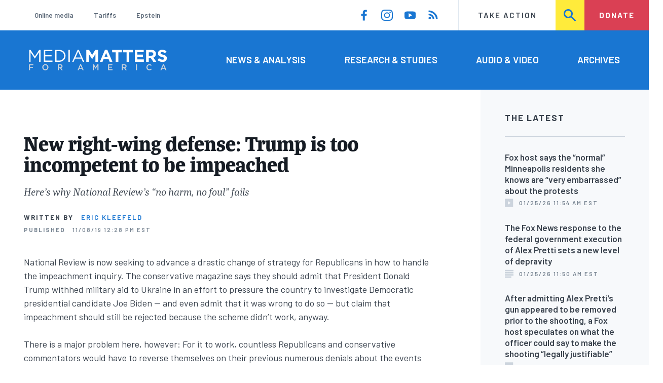

--- FILE ---
content_type: text/html; charset=UTF-8
request_url: https://www.mediamatters.org/national-review/new-right-wing-defense-trump-too-incompetent-be-impeached
body_size: 18870
content:
<!DOCTYPE html>
<html lang="en" dir="ltr" prefix="content: http://purl.org/rss/1.0/modules/content/  dc: http://purl.org/dc/terms/  foaf: http://xmlns.com/foaf/0.1/  og: http://ogp.me/ns#  rdfs: http://www.w3.org/2000/01/rdf-schema#  schema: http://schema.org/  sioc: http://rdfs.org/sioc/ns#  sioct: http://rdfs.org/sioc/types#  skos: http://www.w3.org/2004/02/skos/core#  xsd: http://www.w3.org/2001/XMLSchema# ">
  <head>
    <meta charset="utf-8" />
<link rel="canonical" href="https://www.mediamatters.org/national-review/new-right-wing-defense-trump-too-incompetent-be-impeached" />
<meta name="generator" content="Drupal 8" />
<meta property="og:site_name" content="Media Matters for America" />
<meta property="og:title" content="New right-wing defense: Trump is too incompetent to be impeached" />
<meta property="og:image" content="https://cloudfront.mediamatters.org/static/D8Audio/2019/09/27/trump.jpg" />
<meta name="twitter:card" content="summary_large_image" />
<meta name="twitter:title" content="New right-wing defense: Trump is too incompetent to be impeached" />
<meta name="twitter:site" content="@mmfa" />
<meta name="twitter:image" content="https://cloudfront.mediamatters.org/static/D8Audio/2019/09/27/trump.jpg" />
<meta name="Generator" content="Drupal 10 (https://www.drupal.org)" />
<meta name="MobileOptimized" content="width" />
<meta name="HandheldFriendly" content="true" />
<meta name="viewport" content="width=device-width, initial-scale=1.0" />
<link rel="icon" href="/themes/custom/mmfa_theme/favicon.ico" type="image/vnd.microsoft.icon" />

      <title>New right-wing defense: Trump is too incompetent to be impeached | Media Matters for America</title>
      <link rel="stylesheet" media="all" href="/sites/default/files/css/css_FgqYZHoHiZI29W41dy6R4LNQCJZCwvvKIt7UbFM15ng.css?delta=0&amp;language=en&amp;theme=mmfa_theme&amp;include=[base64]" />
<link rel="stylesheet" media="all" href="/sites/default/files/css/css_LWA-ianm3aSTE5bSgN2u5VkGWMbJYpfKnKPiYABvgv4.css?delta=1&amp;language=en&amp;theme=mmfa_theme&amp;include=[base64]" />
<link rel="stylesheet" media="all" href="//fonts.googleapis.com/css?family=Barlow:400,400i,600,600i,700,700i" />
<link rel="stylesheet" media="all" href="//use.typekit.net/jqh3ujo.css" />
<link rel="stylesheet" media="all" href="/sites/default/files/css/css_lEBTZ_NT5p2qJs7YTV1yqLd384HOU6kJKBNRmsx-TLM.css?delta=4&amp;language=en&amp;theme=mmfa_theme&amp;include=[base64]" />
<link rel="stylesheet" media="print" href="/sites/default/files/css/css_4Z2WnOB3a21VXx8UHZez59D_yVJsgoyvecwcZrEjDtw.css?delta=5&amp;language=en&amp;theme=mmfa_theme&amp;include=[base64]" />

        <script type="application/json" data-drupal-selector="drupal-settings-json">{"path":{"baseUrl":"\/","pathPrefix":"","currentPath":"node\/2839141","currentPathIsAdmin":false,"isFront":false,"currentLanguage":"en"},"pluralDelimiter":"\u0003","gtm":{"tagId":null,"settings":{"data_layer":"dataLayer","include_classes":false,"allowlist_classes":"google\nnonGooglePixels\nnonGoogleScripts\nnonGoogleIframes","blocklist_classes":"customScripts\ncustomPixels","include_environment":false,"environment_id":"","environment_token":""},"tagIds":["GTM-5P6TVGL"]},"gtag":{"tagId":"","consentMode":false,"otherIds":[],"events":[],"additionalConfigInfo":[]},"suppressDeprecationErrors":true,"ajaxPageState":{"libraries":"[base64]","theme":"mmfa_theme","theme_token":null},"ajaxTrustedUrl":{"form_action_p_pvdeGsVG5zNF_XLGPTvYSKCf43t8qZYSwcfZl2uzM":true,"\/search":true},"views":{"ajax_path":"\/views\/ajax","ajaxViews":{"views_dom_id:331f4367ca593460fddc71db0f70c9f3f316861552ae0d44aab4793a35bf17cd":{"view_name":"editorial_lists","view_display_id":"the_latest","view_args":"","view_path":"\/node\/2883700","view_base_path":null,"view_dom_id":"331f4367ca593460fddc71db0f70c9f3f316861552ae0d44aab4793a35bf17cd","pager_element":0}}},"mmfaMediaPlayer":{"3838436":{"player_source":"https:\/\/cloudfront.mediamatters.org\/static\/D8Video\/2019\/11\/07\/FNCHD_America%27s%20Newsroom_2019-11-07-09_00_01-AM.mp4","player_thumb":"https:\/\/cloudfront.mediamatters.org\/static\/D8Video\/2019\/11\/07\/rich-lowry-fox-news-ukraine-got-aid-11-07-2019_0.jpg"},"3837866":{"player_source":"https:\/\/cloudfront.mediamatters.org\/static\/D8Video\/2019\/11\/05\/FNCHD_America%27s%20Newsroom_2019-11-05-09_00_00-AM.mp4","player_thumb":"https:\/\/cloudfront.mediamatters.org\/static\/D8Video\/2019\/11\/05\/andy-mccarthy-no-harm-no-foul-ukraine-fox-news-americas-newsroom-11-05-2019.jpg"}},"mediaelement":{"attachSitewide":1,"setDimensions":false,"defaultAudioWidth":"-1","defaultAudioHeight":"-1","shareUrl":"https:\/\/www.mediamatters.org\/national-review\/new-right-wing-defense-trump-too-incompetent-be-impeached","audioVolume":"vertical","videoVolume":"vertical","hideVideoControlsOnLoad":true,"hideVideoControlsOnPause":true,"features":["playpause","current","progress","duration","tracks","volume","fullscreen","share","rightclick"]},"user":{"uid":0,"permissionsHash":"1ecbf58e1abc23849923bbf5035c56192db117ccc351e3fdffdbdf19bc77e510"}}</script>
<script src="/sites/default/files/js/js_Z4VSr3Mo2nkUvsGTLagghEt6BZBZdslDefEfHMiUcDI.js?scope=header&amp;delta=0&amp;language=en&amp;theme=mmfa_theme&amp;include=[base64]"></script>
<script src="/modules/contrib/google_tag/js/gtm.js?t96k2x"></script>
<script src="/modules/contrib/google_tag/js/gtag.js?t96k2x"></script>
<script src="/sites/default/files/js/js_aXk4_emnx3doGA9HVhDb3YXM8lTkAk75Ny3yQgzHbBQ.js?scope=header&amp;delta=3&amp;language=en&amp;theme=mmfa_theme&amp;include=[base64]"></script>
</head>
        <body class="path-node page-node-type-article">
          <a href="#main-content" class="visually-hidden focusable skip-link">
            Skip to main content
          </a>
          <noscript><iframe src="https://www.googletagmanager.com/ns.html?id=GTM-5P6TVGL"
                  height="0" width="0" style="display:none;visibility:hidden"></iframe></noscript>

            <div class="dialog-off-canvas-main-canvas" data-off-canvas-main-canvas>
    <div class="layout-container">
  

<header class="header" role="banner">
  

  <div class="header--upper">
    <nav role="navigation" aria-label="block-trending-menu-menu" id="block-trending-menu" class="trending-menu header--upper--covered">
  
  

        
          <ul  class="menu menu--trending" data-depth="0">
          <li  class="menu__item">
        <a href="/google/right-dominates-online-media-ecosystem-seeping-sports-comedy-and-other-supposedly" class="menu__link" data-drupal-link-system-path="node/2881597">Online media</a>
              </li>
          <li  class="menu__item">
        <a href="/tariffs-trade" class="menu__link" data-drupal-link-system-path="node/2881976">Tariffs</a>
              </li>
          <li  class="menu__item">
        <a href="/salem-media-group/right-wing-shows-field-angry-calls-about-epstein-and-trump-administration" class="menu__link" data-drupal-link-system-path="node/2882602">Epstein</a>
              </li>
        </ul>
  


  </nav>

    <nav role="navigation" aria-label="block-social-media-menu-header-menu" id="block-social-media-menu-header" class="header--upper--spacer">
  
  

        
          <ul  class="menu menu--social-media" data-depth="0">
              <li  class="menu__item">
          <a href="https://www.facebook.com/Mediamatters/" class="menu__link">
              <svg viewbox="0 0 24 24" class="icon icon--facebook"  aria-labelledby="icon-label--facebook" >
          <title id="icon-label--facebook">Facebook</title>
    
    <use xlink:href="#facebook"></use>
  </svg>

          </a>

                  </li>
              <li  class="menu__item">
          <a href="https://www.instagram.com/mediamattersforamerica/" class="menu__link">
              <svg viewbox="0 0 24 24" class="icon icon--instagram"  aria-labelledby="icon-label--instagram" >
          <title id="icon-label--instagram">Instagram</title>
    
    <use xlink:href="#instagram"></use>
  </svg>

          </a>

                  </li>
              <li  class="menu__item">
          <a href="https://www.youtube.com/channel/UC_70iWZ6ym2cglS_kv5YfmA" class="menu__link">
              <svg viewbox="0 0 24 24" class="icon icon--youtube"  aria-labelledby="icon-label--youtube" >
          <title id="icon-label--youtube">YouTube</title>
    
    <use xlink:href="#youtube"></use>
  </svg>

          </a>

                  </li>
              <li  class="menu__item">
          <a href="/rss.xml" class="menu__link">
              <svg viewbox="0 0 24 24" class="icon icon--rss"  aria-labelledby="icon-label--rss" >
          <title id="icon-label--rss">RSS</title>
    
    <use xlink:href="#rss"></use>
  </svg>

          </a>

                  </li>
          </ul>
  


  </nav>

    <nav role="navigation" aria-label="block-utility-navigation-menu" id="block-utility-navigation">
  
  

        
          <ul  class="menu menu--utility-navigation" data-depth="0">
          <li  class="menu__item">
        <a href="/take-action" class="menu__link" data-drupal-link-system-path="node/2827306">Take Action</a>
              </li>
          <li  class="menu__item">
        <a href="/search" class="menu__link" data-drupal-link-system-path="search">Search</a>
              </li>
          <li  class="menu__item">
        <a href="https://action.mediamatters.org/secure/donate" title="https://action.mediamatters.org/secure/donate" class="menu__link">Donate</a>
              </li>
        </ul>
  


  </nav>

  </div>
<div class="header--search hidden"><div class="views-exposed-form search-box" data-drupal-selector="views-exposed-form-acquia-search-page" id="block-exposedformacquia-search">
  
    
      <form action="/search" method="get" id="views-exposed-form-acquia-search-page" accept-charset="UTF-8">
  <div class="js-form-item form-item form-type-textfield js-form-type-textfield form-item-search js-form-item-search form-no-label">
      <label for="edit-search" class="form-item__label visually-hidden">Search</label>
        <input data-drupal-selector="edit-search" type="text" id="edit-search" name="search" value="" size="30" maxlength="128" placeholder="Search..." class="form-text form-element form-element--type-text form-element--api-textfield" />

        </div>
<div data-drupal-selector="edit-actions" class="form-actions js-form-wrapper form-wrapper" id="edit-actions"><button  data-drupal-selector="edit-submit-acquia-search" type="submit" id="edit-submit-acquia-search" value="Search" class="button js-form-submit form-submit">
    <svg viewbox="0 0 24 24" class="icon icon--search"  aria-labelledby="icon-label--search" >
          <title id="icon-label--search">Search</title>
    
    <use xlink:href="#search"></use>
  </svg>

</button>
</div>


</form>

  </div>
</div>
  <div class="header--lower">
    <div class="header--inner l--constrained-narrow">
      <div id="block-mmfa-theme-branding" class="header--logo">
  
    
    

<h1     
  
  
  
  
 class="site-logo"
>
  <a
    href="/"
    title="Home"
    rel="home"
    class="site-logo--link"
  >
    <img
      src="/themes/custom/mmfa_theme/logo.svg"
      alt="Media Matters for America"
      class="site-logo--image"
    />
  </a>
</h1>
</div>

      <nav role="navigation" aria-label="block-mmfa-theme-main-menu-menu" id="block-mmfa-theme-main-menu" class="header--navigation">
  
  

        
          <ul  class="menu menu--main" data-depth="0">
          <li  class="menu__item">
        <a href="/news-analysis" class="menu__link" data-drupal-link-system-path="node/2833406">News &amp; Analysis</a>
              </li>
          <li  class="menu__item">
        <a href="/studies" class="menu__link" data-drupal-link-system-path="node/2833411">Research &amp; Studies</a>
              </li>
          <li  class="menu__item">
        <a href="/audio-video" class="menu__link" data-drupal-link-system-path="node/2833416">Audio &amp; Video</a>
              </li>
          <li  class="menu__item">
        <a href="/archives" class="menu__link" data-drupal-link-system-path="archives">Archives</a>
              </li>
        </ul>
  


  </nav>

    </div>
  </div>
</header>

  

<header class="header--mobile nav-down" role="banner">
  

  <div class="header--upper">
    <div id="block-mmfa-theme-branding" class="header--logo">
  
    
    

<h1     
  
  
  
  
 class="site-logo"
>
  <a
    href="/"
    title="Home"
    rel="home"
    class="site-logo--link"
  >
    <img
      src="/themes/custom/mmfa_theme/logo.svg"
      alt="Media Matters for America"
      class="site-logo--image"
    />
  </a>
</h1>
</div>


    <ul class="menu menu--mobile-nav">
      <li class="menu__item"><a href="#" class="menu__link mobile-nav">Nav</a></li>
      <li class="menu__item"><a href="#" class="menu__link mobile-search">Search</a></li>
    </ul>
  </div>
  <div class="header--search hidden"><div class="views-exposed-form search-box" data-drupal-selector="views-exposed-form-acquia-search-page" id="block-exposedformacquia-search">
  
    
      <form action="/search" method="get" id="views-exposed-form-acquia-search-page" accept-charset="UTF-8">
  <div class="js-form-item form-item form-type-textfield js-form-type-textfield form-item-search js-form-item-search form-no-label">
      <label for="edit-search" class="form-item__label visually-hidden">Search</label>
        <input data-drupal-selector="edit-search" type="text" id="edit-search" name="search" value="" size="30" maxlength="128" placeholder="Search..." class="form-text form-element form-element--type-text form-element--api-textfield" />

        </div>
<div data-drupal-selector="edit-actions" class="form-actions js-form-wrapper form-wrapper" id="edit-actions"><button  data-drupal-selector="edit-submit-acquia-search" type="submit" id="edit-submit-acquia-search" value="Search" class="button js-form-submit form-submit">
    <svg viewbox="0 0 24 24" class="icon icon--search"  aria-labelledby="icon-label--search" >
          <title id="icon-label--search">Search</title>
    
    <use xlink:href="#search"></use>
  </svg>

</button>
</div>


</form>

  </div>
</div>
  <div class="header--mobile-menu hidden">
    <nav role="navigation" aria-label="block-mmfa-theme-main-menu-menu" id="block-mmfa-theme-main-menu" class="header--navigation">
  
  

        
          <ul  class="menu menu--main" data-depth="0">
          <li  class="menu__item">
        <a href="/news-analysis" class="menu__link" data-drupal-link-system-path="node/2833406">News &amp; Analysis</a>
              </li>
          <li  class="menu__item">
        <a href="/studies" class="menu__link" data-drupal-link-system-path="node/2833411">Research &amp; Studies</a>
              </li>
          <li  class="menu__item">
        <a href="/audio-video" class="menu__link" data-drupal-link-system-path="node/2833416">Audio &amp; Video</a>
              </li>
          <li  class="menu__item">
        <a href="/archives" class="menu__link" data-drupal-link-system-path="archives">Archives</a>
              </li>
        </ul>
  


  </nav>

    <div class="header--inner l--constrained-narrow header--lower-bottom">
      <nav role="navigation" aria-label="block-trending-menu-menu" id="block-trending-menu" class="trending-menu header--upper--covered">
  
  

        
          <ul  class="menu menu--trending" data-depth="0">
          <li  class="menu__item">
        <a href="/google/right-dominates-online-media-ecosystem-seeping-sports-comedy-and-other-supposedly" class="menu__link" data-drupal-link-system-path="node/2881597">Online media</a>
              </li>
          <li  class="menu__item">
        <a href="/tariffs-trade" class="menu__link" data-drupal-link-system-path="node/2881976">Tariffs</a>
              </li>
          <li  class="menu__item">
        <a href="/salem-media-group/right-wing-shows-field-angry-calls-about-epstein-and-trump-administration" class="menu__link" data-drupal-link-system-path="node/2882602">Epstein</a>
              </li>
        </ul>
  


  </nav>

    </div>

    <div class="header--inner l--constrained-narrow">
      <nav role="navigation" aria-label="block-utility-navigation-menu" id="block-utility-navigation">
  
  

        
          <ul  class="menu menu--utility-navigation" data-depth="0">
          <li  class="menu__item">
        <a href="/take-action" class="menu__link" data-drupal-link-system-path="node/2827306">Take Action</a>
              </li>
          <li  class="menu__item">
        <a href="/search" class="menu__link" data-drupal-link-system-path="search">Search</a>
              </li>
          <li  class="menu__item">
        <a href="https://action.mediamatters.org/secure/donate" title="https://action.mediamatters.org/secure/donate" class="menu__link">Donate</a>
              </li>
        </ul>
  


  </nav>

      <nav role="navigation" aria-label="block-social-media-menu-header-menu" id="block-social-media-menu-header" class="header--upper--spacer">
  
  

        
          <ul  class="menu menu--social-media" data-depth="0">
              <li  class="menu__item">
          <a href="https://www.facebook.com/Mediamatters/" class="menu__link">
              <svg viewbox="0 0 24 24" class="icon icon--facebook"  aria-labelledby="icon-label--facebook" >
          <title id="icon-label--facebook">Facebook</title>
    
    <use xlink:href="#facebook"></use>
  </svg>

          </a>

                  </li>
              <li  class="menu__item">
          <a href="https://www.instagram.com/mediamattersforamerica/" class="menu__link">
              <svg viewbox="0 0 24 24" class="icon icon--instagram"  aria-labelledby="icon-label--instagram" >
          <title id="icon-label--instagram">Instagram</title>
    
    <use xlink:href="#instagram"></use>
  </svg>

          </a>

                  </li>
              <li  class="menu__item">
          <a href="https://www.youtube.com/channel/UC_70iWZ6ym2cglS_kv5YfmA" class="menu__link">
              <svg viewbox="0 0 24 24" class="icon icon--youtube"  aria-labelledby="icon-label--youtube" >
          <title id="icon-label--youtube">YouTube</title>
    
    <use xlink:href="#youtube"></use>
  </svg>

          </a>

                  </li>
              <li  class="menu__item">
          <a href="/rss.xml" class="menu__link">
              <svg viewbox="0 0 24 24" class="icon icon--rss"  aria-labelledby="icon-label--rss" >
          <title id="icon-label--rss">RSS</title>
    
    <use xlink:href="#rss"></use>
  </svg>

          </a>

                  </li>
          </ul>
  


  </nav>

    </div>
  </div>
</header>

  

  

    <div data-drupal-messages-fallback class="hidden"></div>
<div class="views-element-container" id="block-editorial-banners">
  
    
      <div><div class="js-view-dom-id-6e939ac53a1185460a2080abd52ddfb42e499a842df2eec6fec46b878b2596c2">
  
  
  

  
  
  

      <div class="views-row">
</div>

    

  
  

  
  
</div>
</div>

  </div>



  <main role="main" class="l--constrained-wide l--main-grid">
        <a id="main-content" class="anchor-target" tabindex="-1"></a>

    <div     
  
                  
  
                  
 class="page-gutter layout-content layout-content--main"
>
    <div id="block-mmfa-theme-content">
  
    
      

<article  about="/national-review/new-right-wing-defense-trump-too-incompetent-be-impeached" typeof="schema:Article" class="editorial-full">
  <header class="editorial-full__header">
    
    
<h1     
  
                  
  
  
 class="editorial-full__title page-title"
><span property="schema:name">New right-wing defense: Trump is too incompetent to be impeached</span>
</h1>
      <span property="schema:name" content="New right-wing defense: Trump is too incompetent to be impeached" class="hidden"></span>


    
  
  <p     
  
  
  
  
 class="subtitle"
>Here’s why National Review&#039;s “no harm, no foul” fails</p>


    

    

  <p class="byline"><span class="byline__label">Written by</span> <a href="/author/eric-kleefeld" hreflang="en">Eric Kleefeld</a></p>



    
    

<div class="dateline--group">
      
    <p class="dateline">
      <span class="dateline__label">Published</span>
      <time datetime="2019-11-08T12:28:30-0500">11/08/19 12:28 PM EST</time>
    </p>
  </div>

    

  </header>

  
  <div class="editorial-full__article">
    
    
<div  class="field field--name-field-stories-content field--type-entity-reference-revisions field--label-hidden">
  
        <div class="paragraph paragraph--type--stories-text paragraph--view-mode--editorial">
          
            <div class="text-content fancy-elems-wrapper field field--name-field-stories-text-formatted field--type-text-long field--label-hidden field__item"><p>National Review is now seeking to advance a drastic change of strategy for Republicans in how to handle the impeachment inquiry. The conservative magazine says they should admit that President Donald Trump withhed military aid to Ukraine in an effort to pressure the country to investigate Democratic presidential candidate Joe Biden —&nbsp;and even admit that it was wrong to do so — but claim that impeachment should still be rejected&nbsp;because the scheme didn’t work, anyway.</p>
<p>There is a major problem here, however: For it to work, countless Republicans and conservative commentators would have to reverse themselves on their previous numerous denials about the events that have taken place surrounding Trump’s phone call with Ukrainian President Volodymyr Zelensky — about both whether there was a pressure campaign and whether it was wrong.</p>
<p>It’s a <a href="https://www.mediamatters.org/trump-impeachment-inquiry/right-wing-media-cant-get-their-story-straight-impeachment-they-agree">long list</a> of people, including Fox News host <a href="https://www.mediamatters.org/sean-hannity/sean-hannity-says-trump-had-sworn-duty-constitutional-duty-ask-ukraine-favor">Sean Hannity</a> and legal analyst <a href="https://www.mediamatters.org/sean-hannity/fox-legal-analyst-gregg-jarrett-trump-was-duty-bound-ask-ukraine-investigate-his">Gregg Jarrett</a>, for example, as well as purported “news”-side personalities on the network like <a href="https://www.mediamatters.org/media/3831681">John Roberts</a>, <a href="https://www.mediamatters.org/media/3833131">Ed Henry</a>, and <a href="https://www.mediamatters.org/media/3833171">Melissa Francis</a>. (It also includes people outside Fox, such as talk radio host and NBC News contributor <a href="https://www.mediamatters.org/trump-impeachment-inquiry/hugh-hewitt-descends-further-pro-trump-fever-swamps-mainstream-media">Hugh Hewitt</a>.) And then there are the congressional Republicans, such as <a href="https://www.msnbc.com/msnbc/watch/jordan-stands-by-claim-there-was-no-quid-pro-quo-between-trump-and-ukraine-72941125607">Rep. Jim Jordan (R-OH)</a> and <a href="https://www.businessinsider.com/lindsey-graham-trump-ukraine-too-incoherent-quid-pro-quo-2019-11">Sen. Lindsey Graham (R-SC)</a>, who have staunchly denied that any quid pro quo had taken place.</p>
<p>That’s a lot of precious rhetorical work to just send it all down the memory hole. But even beyond that, the revised narrative National Review is floating still doesn’t actually work to explain what appears to have gone on.</p>
<p>An early sign of this stratagem came <a href="https://www.mediamatters.org/andrew-mccarthy/fox-news-contributor-andy-mccarthy-no-harm-no-foul-ukraine">on Tuesday</a>, when National Review contributor Andy McCarthy — a man who has demonstrated <a href="https://www.mediamatters.org/andrew-mccarthy/andy-mccarthys-shameless-hypocrisy-impeachment">some egregious double standards</a> on impeachment — declared during one of his Fox News appearances: “Now, should they have been asked to investigate the Bidens for violations of Ukrainian law? No. Should the aid have been dragged out after Congress passed it and the president signed legislation to give it to them? No. But at the end, I think, you know, their best defense is going to be, ‘No harm, no foul.’’’</p>
</div>
      
      </div>

        <div class="l--gutter-pull paragraph paragraph--type--stories-web-video paragraph--view-mode--editorial">
          
            <div class="erd-list--editorial-embed field field--name-field-stories-web-video field--type-entity-reference field--label-hidden field__item"><figure class="media-player media-player--video" role="group">
  
  <div class="field field--name-field-media-video-file field--type-file field--label-visually_hidden">
    <div class="field__label visually-hidden">Video file</div>
              <div class="field__item">
<!-- h6>myvtt :  </h6 -->


<!-- h6>myvtt escaped :  </h6 -->

<!-- data-entry-srt = ""   -->

<video  controls="controls" width="640" height="480" preload="none" myvtt="" data-media-id="3837866" data-mejsembed="https://www.mediamatters.org/media/3837866/embed/embed" class="mediaelementjs media-player--inline" >

  
  </video>

<!-- h2>+++++++++++++++++++++++++++++++++++++++++</h2 -->
</div>
          </div>


  

<figcaption     
  
                  
  
                  
 class="media-player__caption block-quote block-quote--minor"
>
      <div class="block-quote__citation">
      <p class="visually-hidden">Citation</p>
      <p>From the November 5, 2019, edition of Fox News’&nbsp;<em>America’s Newsroom</em></p>
    </div>
  
  </figcaption>
</figure>
</div>
      
      </div>

        <div class="paragraph paragraph--type--stories-text paragraph--view-mode--editorial">
          
            <div class="text-content fancy-elems-wrapper field field--name-field-stories-text-formatted field--type-text-long field--label-hidden field__item"><p>By Wednesday afternoon, National Review had published an official editorial, <a href="https://www.nationalreview.com/2019/11/the-wrong-defense/">“The Wrong Defense,”</a> telling Republicans to stop advancing their current line of argument that no impropriety occurred.</p>
<p>“Overall, the White House and Republicans have been violating the first rule of a good defense counsel, which is not to deny things that are undeniable,” the editorial said. “It erodes your credibility and makes it harder to mount a better defense on other grounds.”</p>
<p>The editorial even conceded a major point in all this discussion: “What crossed a line was pushing them to look into the Bidens, and leveraging U.S. resources to do it. … But the contention that the president was merely interested in pursuing Ukrainian corruption is clearly pretextual, since this concern hasn’t been evident elsewhere in his foreign policy.”</p>
<p>The editorial then urged a change of focus to a different question: whether this whole effort, while wrong, constitutes a high crime and misdemeanor worthy of impeachment.</p>
</div>
      
      </div>

      

<blockquote     
  
  
  
                  
 class="block-quote block-quote--collapsable"
>
  
      <div class="block-quote__quote">
      <p>This is where Republicans are on firmer ground: The answer is “no.” It has to matter that, at the end of the day, the harm of this episode was minimal or nonexistent. The Ukrainians got their defense aid without making any statement committing themselves to the investigations. Indeed, the administration’s effort to get them to do it was ambiguous, confused, internally contentious — and ultimately abandoned.</p>

    </div>
  </blockquote>

        <div class="paragraph paragraph--type--stories-text paragraph--view-mode--editorial">
          
            <div class="text-content fancy-elems-wrapper field field--name-field-stories-text-formatted field--type-text-long field--label-hidden field__item"><p>And during an appearance Thursday on Fox News, the magazine’s editor-in-chief, Rich Lowry, further pursued this point:</p>
</div>
      
      </div>

        <div class="l--gutter-pull paragraph paragraph--type--stories-web-video paragraph--view-mode--editorial">
          
            <div class="erd-list--editorial-embed-transcript field field--name-field-stories-web-video field--type-entity-reference field--label-hidden field__item"><figure class="media-player media-player--video" role="group">
  
  <div class="field field--name-field-media-video-file field--type-file field--label-visually_hidden">
    <div class="field__label visually-hidden">Video file</div>
              <div class="field__item">
<!-- h6>myvtt :  </h6 -->


<!-- h6>myvtt escaped :  </h6 -->

<!-- data-entry-srt = ""   -->

<video  controls="controls" width="640" height="480" preload="none" myvtt="" data-media-id="3838436" data-mejsembed="https://www.mediamatters.org/media/3838436/embed/embed" class="mediaelementjs media-player--inline" >

  
  </video>

<!-- h2>+++++++++++++++++++++++++++++++++++++++++</h2 -->
</div>
          </div>


  

<figcaption     
  
                  
  
                  
 class="media-player__caption block-quote block-quote--minor"
>
      <div class="block-quote__citation">
      <p class="visually-hidden">Citation</p>
      <p>From the November 7, 2019, edition of Fox News’&nbsp;<em>America’s Newsroom</em></p>
    </div>
  
      <div class="block-quote__quote">
      <p dir="ltr">RICH LOWRY (EDITOR-IN-CHIEF, NATIONAL REVIEW): I think this was improper, but does the enormity of it justify removing a president from office within 12 months of a reelection that he has a really good chance of actually winning — you know, short-circuiting that whole process? And is the drama here enough to hold the public's attention for months and months.</p>
<p dir="ltr">…</p>
<p>LOWRY: But at the end of the day, Ukraine gets the money. They don't dig up dirt on Joe Biden. They don't even investigate Joe Biden or Hunter Biden. … They don't even make a statement that they're going to investigate the energy company involved, and they get the money. And I think that's the ultimate defense Republican senators will fall back on, is whatever you think of these maneuverings over two months or so, Ukraine got the money and there was no investigation.</p>

    </div>
  </figcaption>
</figure>
</div>
      
      </div>

        <div class="paragraph paragraph--type--stories-text paragraph--view-mode--editorial">
          
            <div class="text-content fancy-elems-wrapper field field--name-field-stories-text-formatted field--type-text-long field--label-hidden field__item"><p>The thing is, Trump himself has publicly denounced the trial balloons for any such gambit, including in this tweet from just this past Sunday:</p>
</div>
      
      </div>

        <div class="paragraph paragraph--type--twitter-tweet paragraph--view-mode--editorial">
          
            <div class="field field--name-field-twitter-tweet field--type-entity-reference field--label-hidden field__item">
<figure class="social-media social-media--twitter_tweet">
            <div class="field field--name-field-media-twitter field--type-string field--label-hidden field__item"><blockquote class="twitter-tweet element-hidden" lang="en" data-conversation="none">
  <a href="https://twitter.com/realDonaldTrump/statuses/1191158055397969920"></a>
</blockquote>
</div>
      </figure>
</div>
      
      </div>

        <div class="paragraph paragraph--type--stories-text paragraph--view-mode--editorial">
          
            <div class="text-content fancy-elems-wrapper field field--name-field-stories-text-formatted field--type-text-long field--label-hidden field__item"><p>Trump’s scheme almost worked. The <a href="https://time.com/5685881/ukraine-aid-trump-putin-whistleblower/">crucial military aid</a> to Ukraine only got&nbsp;through because the Trump administration, by the thinnest of margins, was thwarted in its efforts to hold it all up. That is the only reason&nbsp;why “no harm” was ultimately done and&nbsp;the scheme was “ultimately abandoned.”</p>
<p>Just look to the <a href="https://www.vox.com/policy-and-politics/2019/9/24/20881505/donald-trump-withhold-aid-ukraine-timeline-whistleblower">timeline of events</a>, in which the Trump administration released the aid only in mid-September. There had been a <a href="https://www.latimes.com/politics/story/2019-10-14/trump-ukraine-aid-congress-impeachment">bipartisan pressure campaign</a> from Congress, in August and September, to make sure it would get through and to extend its statutory expiration past the original deadline of September 30.</p>
<p><a href="https://www.nytimes.com/2019/11/07/world/europe/ukraine-trump-zelensky.html">The New York Times</a>&nbsp;has now reported that Zelensky had almost delivered a media announcement of the investigations that Trump was demanding — only to back out at the last minute when the aid was released <em>two days</em> ahead of the scheduled interview.</p>
<p>In short, National Review is recommending that the administration admit to having pursued an improper plot to use official United States foreign policy to affect the 2020 presidential election&nbsp;— after having fervently denied doing so&nbsp;— but claim that no harm was done because it was caught in the act and thus had to give up this haphazard attempt to do something wrong.</p>
</div>
      
      </div>

  </div>


    
  </div>

  
</article>

  </div>


</div>
      <aside class="layout-sidebar-first spotted-cap spotted-cap--right" role="complementary">
      

  <section  class="views-element-container aside-block--tint aside-block" id="block-editorial-lists-the-latest">
    
          <h3  class="aside-block__title">The Latest</h3>
        

    <div class="aside-block__body">
              <div><div class="js-view-dom-id-331f4367ca593460fddc71db0f70c9f3f316861552ae0d44aab4793a35bf17cd">
  
  
  

  
  
  

  <div>
  
  <ol class="editorial-list">

          <li class="editorial-list__item">

<article about="/fox-friends/fox-host-says-normal-minneapolis-residents-she-knows-are-very-embarrassed-about" class="article article--compact editorial-compact">
  
  <h3 class="editorial-compact__title">
    <a href="/fox-friends/fox-host-says-normal-minneapolis-residents-she-knows-are-very-embarrassed-about"><span>Fox host says the “normal” Minneapolis residents she knows are “very embarrassed” about the protests</span>
</a>
  </h3>
  

  

<p class="dateline-compact">
      <span class="dateline-compact__type">
        <svg viewbox="0 0 24 24" class="icon icon--video"  aria-labelledby="icon-label--video" >
          <title id="icon-label--video">Video &amp; Audio</title>
    
    <use xlink:href="#video"></use>
  </svg>

    </span>
  
  <time datetime="2026-01-25T11:54:54-0500">01/25/26 11:54 AM EST</time>
</p>
</article>
</li>
          <li class="editorial-list__item">

<article about="/fox-news/fox-news-response-federal-government-execution-alex-pretti-sets-new-level-depravity" typeof="schema:Article" class="teaser-compact--major article article--compact editorial-compact">
  
  <h3 class="editorial-compact__title">
    <a href="/fox-news/fox-news-response-federal-government-execution-alex-pretti-sets-new-level-depravity"><span property="schema:name">The Fox News response to the federal government execution of Alex Pretti sets a new level of depravity</span>
</a>
  </h3>
    <span property="schema:name" content="The Fox News response to the federal government execution of Alex Pretti sets a new level of depravity" class="hidden"></span>


  

<p class="dateline-compact">
      <span class="dateline-compact__type">
        <svg viewbox="0 0 24 24" class="icon icon--article"  aria-labelledby="icon-label--article" >
          <title id="icon-label--article">Article</title>
    
    <use xlink:href="#article"></use>
  </svg>

    </span>
  
  <time datetime="2026-01-25T11:50:21-0500">01/25/26 11:50 AM EST</time>
</p>
</article>
</li>
          <li class="editorial-list__item">

<article about="/charles-hurt/after-admitting-alex-prettis-gun-appeared-be-removed-prior-shooting-fox-host" class="teaser-compact--major article article--compact editorial-compact">
  
  <h3 class="editorial-compact__title">
    <a href="/charles-hurt/after-admitting-alex-prettis-gun-appeared-be-removed-prior-shooting-fox-host"><span>After admitting Alex Pretti&#039;s gun appeared to be removed prior to the shooting, a Fox host speculates on what the officer could say to make the shooting “legally justifiable”</span>
</a>
  </h3>
  

  

<p class="dateline-compact">
      <span class="dateline-compact__type">
        <svg viewbox="0 0 24 24" class="icon icon--video"  aria-labelledby="icon-label--video" >
          <title id="icon-label--video">Video &amp; Audio</title>
    
    <use xlink:href="#video"></use>
  </svg>

    </span>
  
  <time datetime="2026-01-25T11:49:10-0500">01/25/26 11:49 AM EST</time>
</p>
</article>
</li>
          <li class="editorial-list__item">

<article about="/newsmax/newsmax-guest-if-you-dont-want-have-shootings-involving-ice-agents-how-about-you-get-hell" class="article article--compact editorial-compact">
  
  <h3 class="editorial-compact__title">
    <a href="/newsmax/newsmax-guest-if-you-dont-want-have-shootings-involving-ice-agents-how-about-you-get-hell"><span>Newsmax guest: “If you don&#039;t want to have shootings involving ICE agents, how about you get the hell out of their way?”</span>
</a>
  </h3>
  

  

<p class="dateline-compact">
      <span class="dateline-compact__type">
        <svg viewbox="0 0 24 24" class="icon icon--video"  aria-labelledby="icon-label--video" >
          <title id="icon-label--video">Video &amp; Audio</title>
    
    <use xlink:href="#video"></use>
  </svg>

    </span>
  
  <time datetime="2026-01-25T11:14:35-0500">01/25/26 11:14 AM EST</time>
</p>
</article>
</li>
          <li class="editorial-list__item">

<article about="/fox-friends/foxs-charlie-hurt-only-one-person-could-have-prevented-happening-and-its-alex-pretti" class="article article--compact editorial-compact">
  
  <h3 class="editorial-compact__title">
    <a href="/fox-friends/foxs-charlie-hurt-only-one-person-could-have-prevented-happening-and-its-alex-pretti"><span>Fox&#039;s Charlie Hurt: “Only one person could have prevented this from happening, and it&#039;s Alex Pretti.”</span>
</a>
  </h3>
  

  

<p class="dateline-compact">
      <span class="dateline-compact__type">
        <svg viewbox="0 0 24 24" class="icon icon--video"  aria-labelledby="icon-label--video" >
          <title id="icon-label--video">Video &amp; Audio</title>
    
    <use xlink:href="#video"></use>
  </svg>

    </span>
  
  <time datetime="2026-01-25T10:38:03-0500">01/25/26 10:38 AM EST</time>
</p>
</article>
</li>
    
  </ol>

</div>

    


  <nav role="navigation" aria-labelledby="pagination-heading"      
  
  
  
  
 class="pager"
>
    <h4 id="pagination-heading" class="visually-hidden">Pagination</h4>
    <ul class="pager__items js-pager__items">
                                            <li class="pager__item">
                                          <a href="?page=0" class="pager__link is-active" title="Current page" aria-current="page" class="pager__link">
            <span class="visually-hidden">
              Current page
            </span>1</a>
        </li>
                          <li class="pager__item pager__item--ellipsis" role="presentation">
          <span class="pager__nolink">&hellip;</span>
        </li>
                          <li class="pager__item pager__item--next">
          <a href="?page=1" title="Go to next page" class="pager__link" rel="next">
            <span class="visually-hidden">Next page</span>
              <svg viewbox="0 0 24 24" class="icon icon--arrow"  aria-labelledby="icon-label--arrow" >
          <title id="icon-label--arrow">››</title>
    
    <use xlink:href="#arrow"></use>
  </svg>

          </a>
        </li>
          </ul>
  </nav>


  
  

  
  
</div>
</div>

          </div>
  </section>


  <section  class="views-element-container aside-block" id="block-editorial-public-tags">
    
          <h3  class="aside-block__title">In This Article</h3>
        

    <div class="aside-block__body">
              <div><div class="js-view-dom-id-7d50d9d897f11b6df48f9de6ba6cd3f5dccfbaeb8c4c924da5e4ff1859fa5cf8">
  
  
  

  
  
  

      <div class="views-row">
<ul  class="field field--name-field-public-tags field--label-hidden editorial-list editorial-list--collapse field__items" data-editorial-list-collapse="3">
      <li  class="field__item editorial-list__item">
      

<article  about="/national-review" class="public-tag public-tag--compact public-tag-compact">
  
  
  <a href="/national-review" class="public-tag-compact__link">
    <h3 class="public-tag-compact__title">
      <span>National Review</span>

    </h3>

    
            <div class="public-tag-compact__figure field field--name-field-primary-media field--type-entity-reference field--label-hidden field__item"><figure class="media media--image" role="group">
  
    <img loading="lazy" src="https://cloudfront.mediamatters.org/styles/scale_180px/s3/images/2019-07/national-review-mmfa-tag.png?itok=7jxm2nit" width="180" height="127" alt="National Review" typeof="foaf:Image" />





  </figure>
</div>
      
  </a>
</article>

    </li>
      <li  class="field__item editorial-list__item">
      

<article  about="/rich-lowry" class="public-tag public-tag--compact public-tag-compact">
  
  
  <a href="/rich-lowry" class="public-tag-compact__link">
    <h3 class="public-tag-compact__title">
      <span>Rich Lowry</span>

    </h3>

    
            <div class="public-tag-compact__figure field field--name-field-primary-media field--type-entity-reference field--label-hidden field__item"><figure class="media media--image" role="group">
  
    <img loading="lazy" src="https://cloudfront.mediamatters.org/styles/scale_180px/s3/static/D8Audio/2020/04/29/rich-lowry-mmfa-tag.png?itok=waFPxi0t" width="180" height="127" alt="Rich Lowry" typeof="foaf:Image" />





  </figure>
</div>
      
  </a>
</article>

    </li>
      <li  class="field__item editorial-list__item">
      

<article  about="/trump-impeachment-inquiry" class="public-tag public-tag--compact public-tag-compact">
  
  
  <a href="/trump-impeachment-inquiry" class="public-tag-compact__link">
    <h3 class="public-tag-compact__title">
      <span>Trump impeachment</span>

    </h3>

    
            <div class="public-tag-compact__figure field field--name-field-primary-media field--type-entity-reference field--label-hidden field__item"><figure class="media media--image" role="group">
  
    <img loading="lazy" src="https://cloudfront.mediamatters.org/styles/scale_180px/s3/static/D8Audio/2019/10/01/impeachment-mmfa-tag.png?itok=tbTzZt0N" width="180" height="127" alt="Trump Impeachment Inquiry" typeof="foaf:Image" />





  </figure>
</div>
      
  </a>
</article>

    </li>
  </ul>

</div>

    

  
  

  
  
</div>
</div>

          </div>
  </section>


  </aside>

    
    <div     
  
  
  
                            
 class="layout-content layout-content--main layout-content--main-lower"
>
    <div class="views-element-container" id="block-editorial-post-content">
  
    
      <div><div class="js-view-dom-id-4bb5492cafa79dfa6b4f0bd3d5669091f05932816233e64d595f242eb606d455">
  
  
  

  
  
  

      <div class="views-row"><div class="editorial-full__post">
  
<aside  class="editorial-full__related field field--name-field-related field--label-above spotted-cap">
      

<h2     
  
        
  
  
 class="section-title"
>
      Related
          </h2>
  
  <div class="aside-block aside-block--tint aside-block--wide l--gutter-pull">
    <ol class="editorial-list editorial-list--inline field__items">
              <li  class="field__item editorial-list__item">
          

<article about="/donald-trump/many-right-wing-media-figures-fell-line-after-trump-renewed-threat-acquire-greenland" class="teaser-compact--major article article--compact editorial-compact">
  
  <h3 class="editorial-compact__title">
    <a href="/donald-trump/many-right-wing-media-figures-fell-line-after-trump-renewed-threat-acquire-greenland"><span>Many right-wing media figures fell in line after Trump renewed threat to acquire Greenland</span>
</a>
  </h3>
  

  

<p class="dateline-compact">
      <span class="dateline-compact__type">
        <svg viewbox="0 0 24 24" class="icon icon--study"  aria-labelledby="icon-label--study" >
          <title id="icon-label--study">Research/Study</title>
    
    <use xlink:href="#study"></use>
  </svg>

    </span>
  
  <time datetime="2026-01-21T16:12:22-0500">01/21/26 4:12 PM EST</time>
</p>
</article>

        </li>
              <li  class="field__item editorial-list__item">
          

<article about="/trumprussia/ny-times-reported-john-durham-found-clinton-plan-emails-were-likely-created-russian" class="teaser-compact--major article article--compact editorial-compact">
  
  <h3 class="editorial-compact__title">
    <a href="/trumprussia/ny-times-reported-john-durham-found-clinton-plan-emails-were-likely-created-russian"><span>NY Times reported John Durham found the “Clinton Plan” emails were likely created by Russian spies. Right-wing media are running with them as legitimate.</span>
</a>
  </h3>
  

  

<p class="dateline-compact">
      <span class="dateline-compact__type">
        <svg viewbox="0 0 24 24" class="icon icon--study"  aria-labelledby="icon-label--study" >
          <title id="icon-label--study">Research/Study</title>
    
    <use xlink:href="#study"></use>
  </svg>

    </span>
  
  <time datetime="2025-08-01T16:44:51-0400">08/01/25 4:44 PM EDT</time>
</p>
</article>

        </li>
              <li  class="field__item editorial-list__item">
          

<article about="/diversity-discrimination/snapshot-how-right-wing-media-covered-pride-month-2025" class="teaser-compact--major article article--compact editorial-compact">
  
  <h3 class="editorial-compact__title">
    <a href="/diversity-discrimination/snapshot-how-right-wing-media-covered-pride-month-2025"><span>Snapshot: How right-wing media covered Pride Month in 2025</span>
</a>
  </h3>
  

  

<p class="dateline-compact">
      <span class="dateline-compact__type">
        <svg viewbox="0 0 24 24" class="icon icon--study"  aria-labelledby="icon-label--study" >
          <title id="icon-label--study">Research/Study</title>
    
    <use xlink:href="#study"></use>
  </svg>

    </span>
  
  <time datetime="2025-07-09T11:29:27-0400">07/09/25 11:29 AM EDT</time>
</p>
</article>

        </li>
          </ol>
  </div>
</aside>

</div>
</div>

    

  
  

  
  
</div>
</div>

  </div>


</div>  </main>

  

<footer class="footer" role="contentinfo">
  <div class="footer--upper">
    <div class="footer--inner l--constrained-narrow">
      <div id="block-mmfa-footer-branding" class="footer--branding">
  
    
    

<h1     
  
  
  
  
 class="site-logo"
>
  <a
    href="/"
    title="Home"
    rel="home"
    class="site-logo--link"
  >
    <img
      src="/themes/custom/mmfa_theme/logo.svg"
      alt="Media Matters for America"
      class="site-logo--image"
    />
  </a>
</h1>
</div>

      <div class="email-update-form email-signup" data-drupal-selector="email-update-form" id="block-email-updates">
  
    
      <form action="/national-review/new-right-wing-defense-trump-too-incompetent-be-impeached" method="post" id="email-update-form" accept-charset="UTF-8">
  <span class="form-label">Sign up for email updates</span>
  <div class="form--inner-wrapper"><div class="js-form-item form-item form-type-email js-form-type-email form-item-mail js-form-item-mail">
      <label for="edit-mail" class="form-item__label js-form-required form-required">Sign up for email updates</label>
        <input data-drupal-selector="edit-mail" type="email" id="edit-mail" name="mail" value="" size="60" maxlength="254" placeholder="Email" class="form-email required form-element form-element--type-email form-element--api-email" required="required" aria-required="true" />

        </div>
<input data-drupal-selector="edit-submit" type="submit" id="edit-submit" name="op" value="Subscribe" class="button js-form-submit form-submit" />
<input data-drupal-selector="edit-sb-form-id" type="hidden" name="sb_form_id" value="611" />
<input data-drupal-selector="edit-campaign-id" type="hidden" name="campaign_id" value="701f40000002nyIAAQ" />
<input data-drupal-selector="edit-submission-text" type="hidden" name="submission_text" value="Thanks for signing up for email updates! You&#039;ll be hearing from us soon." />
<input autocomplete="off" data-drupal-selector="form-f4rt9cvyvcxzt3g4ze4redpoii8zkzjtbu4a051tjha" type="hidden" name="form_build_id" value="form-f4rT9CvyVcXZt3g4ZE4rEDpOiI8zKzjTBu4A051TJhA" />
<input data-drupal-selector="edit-email-update-form" type="hidden" name="form_id" value="email_update_form" />
</div>
</form>

  </div>

    </div>
  </div>

  <div class="footer--lower">
    <div class="footer--inner l--constrained-narrow">
      <nav role="navigation" aria-label="block-mmfa-theme-footer-menu" id="block-mmfa-theme-footer" class="footer--menu">
  
  

        
          <ul  class="menu menu--footer" data-depth="0">
          <li  class="menu__item">
        <a href="/about" class="menu__link">About</a>
              </li>
          <li  class="menu__item">
        <a href="/contact-us" class="menu__link" data-drupal-link-system-path="node/2827236">Contact</a>
              </li>
          <li  class="menu__item">
        <a href="/corrections" class="menu__link" data-drupal-link-system-path="node/2827511">Corrections</a>
              </li>
          <li  class="menu__item">
        <a href="/submissions" class="menu__link" data-drupal-link-system-path="node/2827201">Submissions</a>
              </li>
          <li  class="menu__item">
        <a href="/job-openings" class="menu__link" data-drupal-link-system-path="node/1983981">Jobs</a>
              </li>
          <li  class="menu__item">
        <a href="/privacy" class="menu__link" data-drupal-link-system-path="node/2827211">Privacy Policy</a>
              </li>
          <li  class="menu__item">
        <a href="/terms-conditions" class="menu__link" data-drupal-link-system-path="node/2827216">Terms &amp; Conditions</a>
              </li>
        </ul>
  


  </nav>

      <nav role="navigation" aria-label="block-social-media-menu-menu" id="block-social-media-menu" class="footer--social">
  
  

        
          <ul  class="menu menu--social-media" data-depth="0">
              <li  class="menu__item">
          <a href="https://www.facebook.com/Mediamatters/" class="menu__link">
              <svg viewbox="0 0 24 24" class="icon icon--facebook"  aria-labelledby="icon-label--facebook" >
          <title id="icon-label--facebook">Facebook</title>
    
    <use xlink:href="#facebook"></use>
  </svg>

          </a>

                  </li>
              <li  class="menu__item">
          <a href="https://www.instagram.com/mediamattersforamerica/" class="menu__link">
              <svg viewbox="0 0 24 24" class="icon icon--instagram"  aria-labelledby="icon-label--instagram" >
          <title id="icon-label--instagram">Instagram</title>
    
    <use xlink:href="#instagram"></use>
  </svg>

          </a>

                  </li>
              <li  class="menu__item">
          <a href="https://www.youtube.com/channel/UC_70iWZ6ym2cglS_kv5YfmA" class="menu__link">
              <svg viewbox="0 0 24 24" class="icon icon--youtube"  aria-labelledby="icon-label--youtube" >
          <title id="icon-label--youtube">YouTube</title>
    
    <use xlink:href="#youtube"></use>
  </svg>

          </a>

                  </li>
              <li  class="menu__item">
          <a href="/rss.xml" class="menu__link">
              <svg viewbox="0 0 24 24" class="icon icon--rss"  aria-labelledby="icon-label--rss" >
          <title id="icon-label--rss">RSS</title>
    
    <use xlink:href="#rss"></use>
  </svg>

          </a>

                  </li>
          </ul>
  


  </nav>

      <div id="block-mmfa-copyright" class="footer--copyright">
  
    
      <p class="mmfa-copyright">&copy; 2026 Media Matters for America</p>

  </div>

    </div>
  </div>
</footer>
</div>

  </div>

          
          <div class="visually-hidden">
            <svg xmlns="http://www.w3.org/2000/svg"><symbol id="arrow-down" viewBox="0 0 25 24"><path d="M18 10l-6 6-6-6z" fill="inherit" fill-rule="evenodd"/></symbol><symbol id="arrow" viewBox="0 0 25 24"><path d="M16 11V8l4 4-4 4v-3H6v-2z" fill="inherit" fill-rule="evenodd"/></symbol><symbol id="article" viewBox="0 0 24 24"><path d="M0 1h24v4H0zm0 6h24v4H0zm0 6h24v4H0zm0 6h18v4H0z" fill="inherit" fill-rule="evenodd"/></symbol><symbol id="audio" viewBox="0 0 25 24"><path d="M12 16a4 4 0 0 1-4-4V4a4 4 0 0 1 8 0v8a4 4 0 0 1-4 4zm10-4c0 4.829-3.441 8.869-8 9.798V24h-4v-2.202C5.441 20.869 2 16.829 2 12h4c0 3.309 2.691 6 6 6s6-2.691 6-6z" fill="inherit" fill-rule="evenodd"/></symbol><symbol id="close-blue" viewBox="0 0 25 24"><path d="M10.586 12L2.808 4.222l1.414-1.414 7.779 7.778 7.778-7.778 1.414 1.414L13.415 12l7.778 7.778-1.414 1.414L12 13.414l-7.779 7.778-1.414-1.414z" fill="#1976D2" fill-rule="evenodd"/></symbol><symbol id="close-white" viewBox="0 0 25 24"><path d="M10.586 12L2.808 4.222l1.414-1.414 7.779 7.778 7.778-7.778 1.414 1.414L13.415 12l7.778 7.778-1.414 1.414L12 13.414l-7.779 7.778-1.414-1.414z" fill="#fff" fill-rule="evenodd"/></symbol><symbol id="close" viewBox="0 0 25 24"><path d="M10.586 12L2.808 4.222l1.414-1.414 7.779 7.778 7.778-7.778 1.414 1.414L13.415 12l7.778 7.778-1.414 1.414L12 13.414l-7.779 7.778-1.414-1.414z" fill="inherit" fill-rule="evenodd"/></symbol><symbol id="comments" viewBox="0 0 28 24"><path fill="inherit" fill-rule="evenodd" d="M16 6.667h-2.667a2.667 2.667 0 0 0-2.666 2.666V12H8l-4 4v-4H1.333A1.333 1.333 0 0 1 0 10.667V1.333C0 .597.597 0 1.333 0h13.334C15.403 0 16 .597 16 1.333v5.334zM24 20v4l-4-4h-6.667A1.333 1.333 0 0 1 12 18.667V9.333C12 8.597 12.597 8 13.333 8h13.334C27.403 8 28 8.597 28 9.333v9.334c0 .736-.597 1.333-1.333 1.333H24z"/></symbol><symbol id="date" viewBox="0 0 24 24"><path d="M18 11h3V8h-3zm0 5h3v-3h-3zm0 5h3v-3h-3zm-5-10h3V8h-3zm0 5h3v-3h-3zm0 5h3v-3h-3zM8 11h3V8H8zm0 5h3v-3H8zm0 5h3v-3H8zM3 11h3V8H3zm0 5h3v-3H3zm0 5h3v-3H3zM22 2h-2a2 2 0 0 0-4 0H8a2 2 0 0 0-4 0H2a2 2 0 0 0-2 2v18a2 2 0 0 0 2 2h20a2 2 0 0 0 2-2V4a2 2 0 0 0-2-2z" fill="inherit" fill-rule="evenodd"/></symbol><symbol id="email" viewBox="0 0 25 24"><path d="M17.73 12l6.586-6.587v13.172zm-3.293.464c-1.134 1.134-3.109 1.134-4.243 0L1.73 4h21.172zM.316 5.414L6.902 12 .316 18.586zm16 8L22.902 20H1.73l6.586-6.586.464.464c.945.945 2.2 1.465 3.536 1.465s2.59-.52 3.536-1.465z" fill="inherit" fill-rule="evenodd"/></symbol><symbol id="facebook" viewBox="0 0 25 24"><path d="M13.994 24H9.64V13.053H6V8.786h3.64V5.64C9.64 1.988 11.844 0 15.063 0c1.541 0 2.867.116 3.253.168v3.816l-2.233.001c-1.75 0-2.09.842-2.09 2.077v2.724h4.176l-.544 4.267h-3.631z" fill="inherit"/></symbol><symbol id="instagram" viewBox="0 0 24 24"><path fill="inherit" d="M12 0C8.741 0 8.332.014 7.052.072 5.775.13 4.902.333 4.14.63a5.882 5.882 0 0 0-2.126 1.384A5.882 5.882 0 0 0 .63 4.14c-.297.763-.5 1.635-.558 2.912C.014 8.332 0 8.741 0 12c0 3.259.014 3.668.072 4.948.058 1.277.261 2.15.558 2.912.307.79.717 1.459 1.384 2.126A5.882 5.882 0 0 0 4.14 23.37c.763.297 1.635.5 2.912.558C8.332 23.986 8.741 24 12 24c3.259 0 3.668-.014 4.948-.072 1.277-.058 2.15-.261 2.912-.558a5.883 5.883 0 0 0 2.126-1.384 5.883 5.883 0 0 0 1.384-2.126c.297-.763.5-1.635.558-2.912.058-1.28.072-1.689.072-4.948 0-3.259-.014-3.668-.072-4.948-.058-1.277-.261-2.15-.558-2.912a5.882 5.882 0 0 0-1.384-2.126A5.883 5.883 0 0 0 19.86.63c-.763-.297-1.635-.5-2.912-.558C15.668.014 15.259 0 12 0zm0 2.162c3.204 0 3.584.012 4.849.07 1.17.053 1.805.249 2.228.413.56.218.96.478 1.38.898.42.42.68.82.898 1.38.164.423.36 1.058.413 2.228.058 1.265.07 1.645.07 4.849s-.012 3.584-.07 4.849c-.053 1.17-.249 1.805-.413 2.228-.218.56-.478.96-.898 1.38-.42.42-.82.68-1.38.898-.423.164-1.058.36-2.228.413-1.265.058-1.645.07-4.849.07s-3.584-.012-4.849-.07c-1.17-.053-1.805-.249-2.228-.413a3.717 3.717 0 0 1-1.38-.898c-.42-.42-.68-.82-.898-1.38-.164-.423-.36-1.058-.413-2.228-.058-1.265-.07-1.645-.07-4.849s.012-3.584.07-4.849c.054-1.17.249-1.805.413-2.228.218-.56.478-.96.898-1.38.42-.42.82-.68 1.38-.898.423-.164 1.058-.36 2.228-.413 1.265-.058 1.645-.07 4.849-.07zM12 16a4 4 0 1 1 0-8 4 4 0 0 1 0 8zm0-10.162a6.162 6.162 0 1 0 0 12.324 6.162 6.162 0 0 0 0-12.324zm7.846-.244a1.44 1.44 0 1 1-2.88 0 1.44 1.44 0 0 1 2.88 0z"/></symbol><symbol id="menu-white" viewBox="0 0 25 24"><path d="M0 5h24v2H0zm0 6h24v2H0zm0 6h24v2H0z" fill="#fff" fill-rule="evenodd"/></symbol><symbol id="menu" viewBox="0 0 25 24"><path d="M0 5h24v2H0zm0 6h24v2H0zm0 6h24v2H0z" fill="inherit" fill-rule="evenodd"/></symbol><symbol id="minus" viewBox="0 0 25 24"><path d="M6 11h12v2H6z" fill="inherit" fill-rule="evenodd"/></symbol><symbol id="more" viewBox="0 0 25 24"><path d="M4 13.998a1.998 1.998 0 0 1-2-2c0-.53.21-1.04.58-1.42a2.044 2.044 0 0 1 2.18-.43c.13.05.24.11.35.19.11.07.21.15.3.24.38.38.59.89.59 1.42s-.21 1.04-.59 1.41c-.09.1-.19.18-.3.25s-.22.14-.35.19c-.12.05-.24.08-.37.11s-.26.04-.39.04zm8 0c-.13 0-.26-.01-.39-.04s-.25-.06-.37-.11c-.13-.05-.24-.12-.35-.19s-.21-.15-.3-.25c-.38-.37-.59-.88-.59-1.41s.21-1.04.59-1.42c.09-.09.19-.17.3-.24.11-.08.22-.14.35-.19a2.044 2.044 0 0 1 2.18.43c.37.38.58.89.58 1.42a1.998 1.998 0 0 1-2 2zm8 0a1.998 1.998 0 0 1-2-2c0-.53.21-1.04.58-1.42.75-.74 2.09-.74 2.83 0 .38.38.59.89.59 1.42s-.21 1.04-.59 1.41c-.37.38-.88.59-1.41.59z" fill="inherit" fill-rule="evenodd"/></symbol><symbol id="narrative"><path d="M0 1h6v4H0V1zm0 6h6v4H0V7zm8-6h16v4H8V1zm0 6h16v4H8V7zm-8 6h6v4H0v-4zm8 0h16v4H8v-4zm-8 6h6v4H0v-4zm8 0h16v4H8v-4z" fill="inherit"/></symbol><symbol id="plus" viewBox="0 0 25 24"><path d="M11 11V6h2v5h5v2h-5v5h-2v-5H6v-2z" fill="inherit" fill-rule="evenodd"/></symbol><symbol id="printer" viewBox="0 0 24 22"><path fill="inherit" fill-rule="evenodd" d="M20 0v6a4 4 0 0 1 4 4v8h-4v4H4v-4H0v-8a4 4 0 0 1 4-4V0h16zm-2 14H6v6h12v-6zm-2 2v2H8v-2h8zM8 8H6v2h2V8zm10-6H6v4h12V2z"/></symbol><symbol id="rss" viewBox="0 0 19 24"><title>RSS</title><path d="M5.143 18A2.572 2.572 0 1 1 0 17.999 2.572 2.572 0 0 1 5.143 18zM12 19.647a.867.867 0 0 1-.228.643.813.813 0 0 1-.629.281H9.335a.846.846 0 0 1-.844-.777A8.568 8.568 0 0 0 .777 12.08.846.846 0 0 1 0 11.236V9.428c0-.241.094-.469.281-.629a.823.823 0 0 1 .576-.228h.067a12.028 12.028 0 0 1 7.567 3.509A12.028 12.028 0 0 1 12 19.647zm6.857.027a.816.816 0 0 1-.241.629.822.822 0 0 1-.616.268h-1.915a.853.853 0 0 1-.857-.804C14.786 11.986 8.585 5.785.804 5.33A.851.851 0 0 1 0 4.486V2.571c0-.241.094-.455.268-.616a.83.83 0 0 1 .589-.241h.04a18.853 18.853 0 0 1 12.415 5.545 18.855 18.855 0 0 1 5.545 12.415z" fill="inherit"/></symbol><symbol id="search-blue" viewBox="0 0 25 24"><path d="M3 9a6 6 0 1 1 10.243 4.242l-.001.001A6 6 0 0 1 3 9m20.707 12.586l-7.376-7.377A8.951 8.951 0 0 0 18 9c0-4.971-4.029-9-9-9S0 4.029 0 9s4.029 9 9 9a8.951 8.951 0 0 0 5.209-1.669l7.377 7.376a.999.999 0 0 0 1.414 0l.707-.707a.999.999 0 0 0 0-1.414" fill="#1976D2" fill-rule="evenodd"/></symbol><symbol id="search" viewBox="0 0 25 24"><path d="M3 9a6 6 0 1 1 10.243 4.242l-.001.001A6 6 0 0 1 3 9m20.707 12.586l-7.376-7.377A8.951 8.951 0 0 0 18 9c0-4.971-4.029-9-9-9S0 4.029 0 9s4.029 9 9 9a8.951 8.951 0 0 0 5.209-1.669l7.377 7.376a.999.999 0 0 0 1.414 0l.707-.707a.999.999 0 0 0 0-1.414" fill="inherit" fill-rule="evenodd"/></symbol><symbol id="share-count" viewBox="0 0 48 48"><path fill="inherit" d="M10 24a5 5 0 1 1-.1-1h8.183a6.006 6.006 0 0 1 4.771-4.89L20.713 7.936a4 4 0 1 1 .958-.301l2.182 10.366L24 18c1.853 0 3.51.84 4.61 2.16l8.909-5.94a5 5 0 1 1 .532.847l-8.867 5.91c.519.888.816 1.921.816 3.023 0 .901-.199 1.756-.555 2.523l11.731 8.644a4 4 0 1 1-.615.789l-11.615-8.559A5.993 5.993 0 0 1 24 30c-.925 0-1.8-.21-2.583-.583l-3.127 7.036A6.002 6.002 0 0 1 16 48a6 6 0 1 1 1.331-11.852l3.218-7.24A5.993 5.993 0 0 1 18 24h-8z"/></symbol><symbol id="study" viewBox="0 0 24 24"><path d="M7 12h4v12H7zm6-12h4v24h-4zM1 6h4v18H1zm18 12h4v6h-4z" fill="inherit" fill-rule="evenodd"/></symbol><symbol id="tumblr" viewBox="0 0 25 24"><path d="M19.5 22.694S17.5 24 14 24c-4.5 0-6.5-2-6.5-6v-7.5H4V7c3-1 5-2.5 5.5-7H13v6h5.5v4.5H13v6c0 2.5.5 3.5 3 3.5 1.5 0 3.5-1 3.5-1z" fill="inherit" fill-rule="evenodd"/></symbol><symbol id="twitter" viewBox="0 0 25 24"><path d="M21.558 7.491c0-.213 0-.425-.015-.636A10.019 10.019 0 0 0 24 4.305a9.828 9.828 0 0 1-2.828.776 4.941 4.941 0 0 0 2.165-2.724 9.868 9.868 0 0 1-3.127 1.195 4.929 4.929 0 0 0-8.391 4.491A13.98 13.98 0 0 1 1.67 2.9a4.928 4.928 0 0 0 1.525 6.573A4.887 4.887 0 0 1 .96 8.855v.063a4.926 4.926 0 0 0 3.95 4.827 4.916 4.916 0 0 1-2.223.084 4.93 4.93 0 0 0 4.6 3.42A9.88 9.88 0 0 1 0 19.289a13.94 13.94 0 0 0 7.548 2.209c9.056.003 14.01-7.5 14.01-14.007z" fill="inherit"/></symbol><symbol id="video" viewBox="0 0 25 24"><path d="M0 24h24V0H0zM9 7l8 5-8 5z" fill="inherit" fill-rule="evenodd"/></symbol><symbol id="youtube" viewBox="0 0 25 24"><path d="M12 3.5c12 0 12 0 12 8.5s0 8.5-12 8.5-12 0-12-8.5 0-8.5 12-8.5zm-3 13l7.5-4.5L9 7.5z" fill="inherit" fill-rule="evenodd"/></symbol></svg>          </div>
          <script src="/sites/default/files/js/js_jlImFmlwqbK1wl6OSh9eZzkbJ69qriUP3KPuiOzj9e0.js?scope=footer&amp;delta=0&amp;language=en&amp;theme=mmfa_theme&amp;include=[base64]"></script>
<script src="//platform.twitter.com/widgets.js"></script>
<script src="/sites/default/files/js/js_fMr3kLTwdmII6u0aH4pKd8kOlil6SJJfvy2W9rAkgRg.js?scope=footer&amp;delta=2&amp;language=en&amp;theme=mmfa_theme&amp;include=[base64]"></script>
</body>
        </html>
